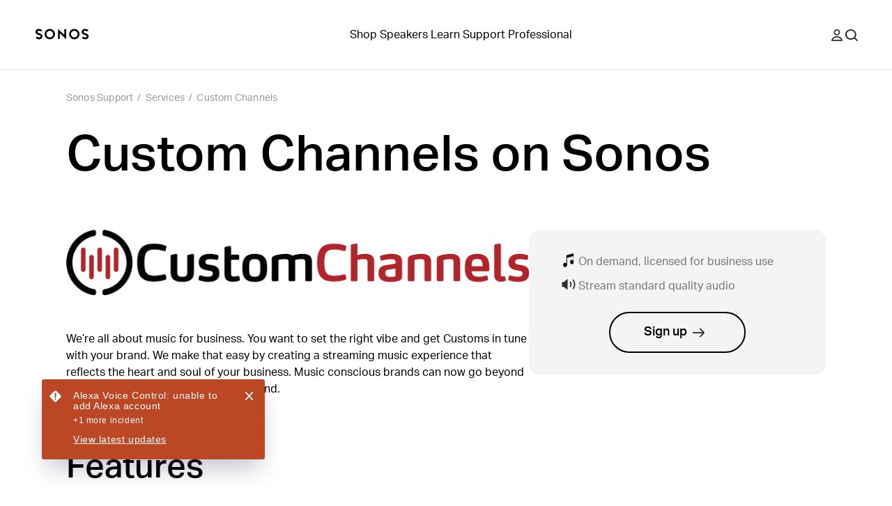

--- FILE ---
content_type: application/javascript; charset=utf-8
request_url: https://survey.survicate.com/workspaces/KgSRircSQAjBrRgJMiLMtDpnfRnSTBpA/web_surveys.js
body_size: 15657
content:
var _sTrackingAlreadyPresent=(typeof window._svd!=='undefined'&&typeof window._svc!=='undefined');var _svc=window._svc||{};var _svd=window._svd||{};_svc.workspaceKey=_svc.workspaceKey||'KgSRircSQAjBrRgJMiLMtDpnfRnSTBpA';_svc.surveysStaticUrl=_svc.surveysStaticUrl||'https://surveys-static-prd.survicate-cdn.com';_svc.respondentUrl=_svc.respondentUrl||'https://respondent.survicate.com';_svd.flags=_svd.flags||{"async_consumers":true,"disable_sensitive_data_persistence":false,"enforce_user_authentication":false};_svd.surveys=_svd.surveys||[{"id":"78af185bfcdf9d9f","activated":true,"name":"Helpfulness survey - PROD","type":"WidgetSurvey","points":[{"id":3168326,"type":"SurveyQuestion","answer_type":"single","content":"Why was the article not helpful? ","description":"","settings":{"randomize_answers":false,"randomize_except_last":false,"display_logic_operator":null,"display_logic":[],"logic":[],"mandatory":true,"mandatory_comment":true,"comment_label":"Please share your feedback","point_image":null,"disclaimer_settings":null},"max_path":0,"answers":[{"id":8162159,"type":null,"user_tag":"","next_survey_point_id":null,"possible_answer":"Instructions didn’t work","add_comment":true},{"id":8162160,"type":null,"user_tag":"","next_survey_point_id":null,"possible_answer":"Not relevant to my situation","add_comment":true},{"id":8162161,"type":null,"user_tag":"","next_survey_point_id":-1,"possible_answer":"Difficult to understand","add_comment":true},{"id":8162162,"type":null,"user_tag":"","next_survey_point_id":-1,"possible_answer":"There’s too much to read","add_comment":true},{"id":8162163,"type":null,"user_tag":"","next_survey_point_id":-1,"possible_answer":"Other","add_comment":true}]}],"project_id":8241,"show_subfooter":false,"links":[{"link":".com/en","visible":true,"link_type":"contains","regexp_text_pattern":"\\.com/en"}],"audiences_ids":[28975],"theme_id":800151,"global_tags":null,"global_close_tags":null,"integrations":[],"settings":{"has_responses":true,"format":"widget","is_platform_installed":false,"appear_method":"event","close_icon":"bottom","close_on_urlchange":true,"survey_language":"","display_all":false,"display_delay":0,"display_not_engaged":false,"display_per":null,"display_percentage":100,"display_scroll":0,"navigation_enabled":false,"launch":{"start_at":null,"end_at":null,"responses_limit":null,"responses_period_limit":null,"responses_period_time_frame":null},"messages":{"submit_text":"Submit","navigation_back_text":"Back","answer_required_text":"Answer required","text_placeholder":"Type your answer here…","dropdown_placeholder":"Type or select an option","tooltip":"Please answer our short survey","thankyou_text":"Thank you for your response!","screenshot_save_text":"Save","screenshot_take_tooltip_text":"Take a screenshot","screenshot_delete_tooltip_text":"Delete the screenshot","drag_and_draw_tooltip_text":"Click and drag to draw"},"overlay":"dark","place_to_show":"center","recurring":true,"recurring_period":-1,"recurring_max_views":null,"recurring_stop_after":null,"run_minimalized":false,"run_minimalized_mobile":false,"show_close":true,"show_minimize":false,"show_progress_bar":true,"events":[{"name":"helpfulnessSurveyLaunched","relation":"or","properties":[],"settings":{"delay":null,"occurrences":null,"first_occurrence":null,"last_occurrence":null}}],"survey_throttle":null,"followup_limit":10,"hide_footer":true,"languages":null}},{"id":"f9da6c33a3d1cfbc","activated":true,"name":"Exit Survey - PROD","type":"WidgetSurvey","points":[{"id":3168327,"type":"SurveyCta","answer_type":"button_next","content":"We'd love to hear from you. Your feedback will help us make your experience even better.","description":"","settings":{"display_logic_operator":null,"display_logic":[],"user_tag":"","text":"Provide feedback","next_survey_point_id":null,"disclaimer_settings":null,"point_image":null},"max_path":8},{"id":3168328,"type":"SurveyQuestion","answer_type":"rating","content":"How satisfied are you with your experience on our customer support site?","description":"","settings":{"shape":"stars","text_on_the_left":"Very unsatisfied","text_on_the_right":"Very satisfied","mandatory":true,"mandatory_comment":true,"comment_label":"","display_logic_operator":null,"display_logic":[],"logic":[{"go_to":3168329,"condition":"is_between","operator":null,"value":[8162164,8162165],"order_number":0,"uid":1288305941423}],"disclaimer_settings":null,"screenshot":{"button_enabled":false},"point_image":null},"max_path":7,"answers":[{"id":8162164,"type":null,"user_tag":"","next_survey_point_id":null,"possible_answer":"1","add_comment":false},{"id":8162165,"type":null,"user_tag":"","next_survey_point_id":null,"possible_answer":"2","add_comment":false},{"id":8162166,"type":null,"user_tag":"","next_survey_point_id":null,"possible_answer":"3","add_comment":false},{"id":8162167,"type":null,"user_tag":"","next_survey_point_id":null,"possible_answer":"4","add_comment":false},{"id":8162168,"type":null,"user_tag":"","next_survey_point_id":null,"possible_answer":"5","add_comment":false}]},{"id":3168329,"type":"SurveyQuestion","answer_type":"text","content":"We’d like to make your experience better. What could we improve?","description":"","settings":{"mandatory":false,"next_survey_point_id":null,"display_logic_operator":"or","display_logic":[{"point_id":3168328,"answer_type":"rating","group_operator":"and","groups":[{"condition":"is_between","value":[8162164,8162165],"value_operator":"or"}]}],"logic":[],"user_tag":"","disclaimer_settings":null,"screenshot":{"button_enabled":false},"point_image":null,"followup_questions":null},"max_path":6,"answers":[{"id":8162169,"type":null,"user_tag":null,"next_survey_point_id":null}]},{"id":3168330,"type":"SurveyQuestion","answer_type":"rating","content":"Support article(s) were clear and instructions were easy to follow","description":"","settings":{"shape":"stars","text_on_the_left":"Very unsatisfied","text_on_the_right":"Very satisfied","mandatory":true,"mandatory_comment":true,"comment_label":"","display_logic_operator":"or","display_logic":[],"logic":[{"go_to":3168331,"condition":"is_between","operator":null,"value":[8162170,8162171],"order_number":0,"uid":1445603977654}],"disclaimer_settings":null,"screenshot":{"button_enabled":false},"point_image":null},"max_path":5,"answers":[{"id":8162170,"type":null,"user_tag":"","next_survey_point_id":null,"possible_answer":"1","add_comment":false},{"id":8162171,"type":null,"user_tag":"","next_survey_point_id":null,"possible_answer":"2","add_comment":false},{"id":8162172,"type":null,"user_tag":"","next_survey_point_id":null,"possible_answer":"3","add_comment":false},{"id":8162173,"type":null,"user_tag":"","next_survey_point_id":null,"possible_answer":"4","add_comment":false},{"id":8162174,"type":null,"user_tag":"","next_survey_point_id":null,"possible_answer":"5","add_comment":false}]},{"id":3168331,"type":"SurveyQuestion","answer_type":"text","content":"We'd like to make your future visits better. What could we improve?","description":"","settings":{"mandatory":false,"next_survey_point_id":null,"display_logic_operator":"and","display_logic":[{"point_id":3168330,"answer_type":"rating","group_operator":"and","groups":[{"condition":"is_between","value":[8162170,8162171],"value_operator":"or"}]}],"logic":[],"user_tag":"","disclaimer_settings":null,"screenshot":{"button_enabled":false},"point_image":null,"followup_questions":null},"max_path":4,"answers":[{"id":8162175,"type":null,"user_tag":null,"next_survey_point_id":null}]},{"id":3168332,"type":"SurveyQuestion","answer_type":"rating","content":"How easy was it to find the information you needed?","description":"","settings":{"shape":"stars","text_on_the_left":"Very difficult","text_on_the_right":"Very easy","mandatory":true,"mandatory_comment":true,"comment_label":"","display_logic_operator":"or","display_logic":[],"logic":[{"go_to":3168333,"condition":"is_between","operator":null,"value":[8162176,8162177],"order_number":0,"uid":699888651155}],"disclaimer_settings":null,"screenshot":{"button_enabled":false},"point_image":null},"max_path":3,"answers":[{"id":8162176,"type":null,"user_tag":"","next_survey_point_id":null,"possible_answer":"1","add_comment":false},{"id":8162177,"type":null,"user_tag":"","next_survey_point_id":null,"possible_answer":"2","add_comment":false},{"id":8162178,"type":null,"user_tag":"","next_survey_point_id":null,"possible_answer":"3","add_comment":false},{"id":8162179,"type":null,"user_tag":"","next_survey_point_id":null,"possible_answer":"4","add_comment":false},{"id":8162180,"type":null,"user_tag":"","next_survey_point_id":null,"possible_answer":"5","add_comment":false}]},{"id":3168333,"type":"SurveyQuestion","answer_type":"text","content":"We’d like to make your experience better. What could we improve?","description":"","settings":{"mandatory":false,"next_survey_point_id":null,"display_logic_operator":"and","display_logic":[{"point_id":3168332,"answer_type":"rating","group_operator":"and","groups":[{"condition":"is_between","value":[8162176,8162177],"value_operator":"or"}]}],"logic":[],"user_tag":"","disclaimer_settings":null,"screenshot":{"button_enabled":false},"point_image":null,"followup_questions":null},"max_path":2,"answers":[{"id":8162181,"type":null,"user_tag":null,"next_survey_point_id":null}]},{"id":3168334,"type":"SurveyQuestion","answer_type":"single","content":"Were you able to complete your primary purpose today?","description":"","settings":{"randomize_answers":false,"randomize_except_last":false,"display_logic_operator":"or","display_logic":[],"logic":[],"mandatory":true,"mandatory_comment":false,"comment_label":"What got in the way?","point_image":null,"disclaimer_settings":null},"max_path":1,"answers":[{"id":8162182,"type":null,"user_tag":"","next_survey_point_id":null,"possible_answer":"Yes","add_comment":false},{"id":8162183,"type":null,"user_tag":"","next_survey_point_id":null,"possible_answer":"No","add_comment":true},{"id":8162184,"type":null,"user_tag":"","next_survey_point_id":-1,"possible_answer":"Not yet done","add_comment":false}]},{"id":3168335,"type":"SurveyQuestion","answer_type":"text","content":"Anything else you’d like to share?","description":"","settings":{"mandatory":false,"next_survey_point_id":null,"display_logic_operator":"or","display_logic":[{"point_id":3168334,"answer_type":"single","group_operator":"and","groups":[{"condition":"has_any_value","value":[],"value_operator":"or"}]}],"logic":[],"user_tag":"","disclaimer_settings":null,"screenshot":{"button_enabled":false},"point_image":null,"followup_questions":null},"max_path":0,"answers":[{"id":8162185,"type":null,"user_tag":null,"next_survey_point_id":null}]}],"project_id":8241,"show_subfooter":false,"links":[{"link":"/contact","visible":false,"link_type":"contains","regexp_text_pattern":"/contact"}],"audiences_ids":[28975],"theme_id":800151,"global_tags":null,"global_close_tags":null,"integrations":[],"settings":{"has_responses":true,"format":"widget","is_platform_installed":false,"appear_method":"delayed","close_icon":"bottom","close_on_urlchange":false,"survey_language":"en","display_all":false,"display_delay":120,"display_not_engaged":false,"display_per":null,"display_percentage":100,"display_scroll":0,"navigation_enabled":false,"launch":{"start_at":null,"end_at":null,"responses_limit":null,"responses_period_limit":null,"responses_period_time_frame":null},"messages":{"submit_text":"Submit","navigation_back_text":"Back","answer_required_text":"Answer required","text_placeholder":"Type your answer here…","dropdown_placeholder":"Type or select an option","tooltip":"Your feedback matters, tell us what you think.","thankyou_text":"Thank you for your response!","screenshot_save_text":"Save","screenshot_take_tooltip_text":"Take a screenshot","screenshot_delete_tooltip_text":"Delete the screenshot","drag_and_draw_tooltip_text":"Click and drag to draw"},"overlay":null,"place_to_show":"right","recurring":true,"recurring_period":2592000,"recurring_max_views":null,"recurring_stop_after":null,"run_minimalized":true,"run_minimalized_mobile":true,"show_close":true,"show_minimize":false,"show_progress_bar":true,"events":[],"survey_throttle":null,"followup_limit":10,"hide_footer":true,"languages":["da","de","es","fi","fr","it","ja","nl","no","pl","sv","zh"]}},{"id":"c14d38f3c5d03379","activated":true,"name":"Always on survey - PROD","type":"WidgetSurvey","points":[{"id":3168319,"type":"SurveyQuestion","answer_type":"dropdown_list","content":"What type of feedback are you leaving today?","description":"","settings":{"randomize_answers":false,"randomize_except_last":false,"display_logic_operator":null,"display_logic":[],"logic":[{"go_to":3168325,"condition":"is","operator":"or","value":[8162141],"order_number":0,"uid":1507963894875},{"go_to":-1,"condition":"is","operator":"or","value":[8162139,8162140],"order_number":1,"uid":144332885017},{"go_to":3168320,"condition":"is","operator":"or","value":[8162138],"order_number":2,"uid":179465624401}],"mandatory":false,"mandatory_comment":true,"comment_label":"","screenshot":{"button_enabled":false},"point_image":null,"disclaimer_settings":null},"max_path":5,"answers":[{"id":8162138,"type":null,"user_tag":"","next_survey_point_id":null,"possible_answer":"General site feedback","add_comment":false},{"id":8162139,"type":null,"user_tag":"","next_survey_point_id":-1,"possible_answer":"Sonos app feedback","add_comment":true},{"id":8162140,"type":null,"user_tag":"","next_survey_point_id":-1,"possible_answer":"Sonos reliability feedback","add_comment":true},{"id":8162141,"type":null,"user_tag":"","next_survey_point_id":-1,"possible_answer":"Need help with an order or return","add_comment":false}]},{"id":3168320,"type":"SurveyQuestion","answer_type":"rating","content":"Overall, how satisfied are you with support.sonos.com? ","description":"","settings":{"shape":"stars","text_on_the_left":"Very unsatisfied","text_on_the_right":"Very satisfied","mandatory":true,"mandatory_comment":true,"comment_label":"","display_logic_operator":"or","display_logic":[],"logic":[{"go_to":3168321,"condition":"is_between","operator":null,"value":[8162142,8162143],"order_number":0,"uid":332626611891},{"go_to":3168322,"condition":"is_between","operator":null,"value":[8162144,8162146],"order_number":1,"uid":312470911597}],"disclaimer_settings":null,"screenshot":{"button_enabled":false},"point_image":null},"max_path":4,"answers":[{"id":8162142,"type":null,"user_tag":"","next_survey_point_id":null,"possible_answer":"1","add_comment":false},{"id":8162143,"type":null,"user_tag":"","next_survey_point_id":null,"possible_answer":"2","add_comment":false},{"id":8162144,"type":null,"user_tag":"","next_survey_point_id":null,"possible_answer":"3","add_comment":false},{"id":8162145,"type":null,"user_tag":"","next_survey_point_id":null,"possible_answer":"4","add_comment":false},{"id":8162146,"type":null,"user_tag":"","next_survey_point_id":null,"possible_answer":"5","add_comment":false}]},{"id":3168321,"type":"SurveyQuestion","answer_type":"text","content":"We’d like to make your experience better. What could we improve?","description":"","settings":{"mandatory":false,"next_survey_point_id":null,"display_logic_operator":"or","display_logic":[],"logic":[],"user_tag":"","disclaimer_settings":null,"screenshot":{"button_enabled":false},"point_image":null,"followup_questions":null},"max_path":3,"answers":[{"id":8162147,"type":null,"user_tag":null,"next_survey_point_id":null}]},{"id":3168322,"type":"SurveyQuestion","answer_type":"dropdown_list","content":"What was the main purpose of your visit today?","description":"","settings":{"randomize_answers":false,"randomize_except_last":false,"display_logic_operator":"or","display_logic":[],"logic":[],"mandatory":false,"mandatory_comment":true,"comment_label":"Please specify","screenshot":{"button_enabled":false},"point_image":null,"disclaimer_settings":null},"max_path":2,"answers":[{"id":8162148,"type":null,"user_tag":"","next_survey_point_id":null,"possible_answer":"Set up a Sonos product","add_comment":false},{"id":8162149,"type":null,"user_tag":"","next_survey_point_id":null,"possible_answer":"Connect to a new router or WiFi","add_comment":false},{"id":8162150,"type":null,"user_tag":"","next_survey_point_id":-1,"possible_answer":"Find information about Sonos","add_comment":false},{"id":8162151,"type":null,"user_tag":"","next_survey_point_id":-1,"possible_answer":"Access Sonos product guides","add_comment":false},{"id":8162152,"type":null,"user_tag":"","next_survey_point_id":-1,"possible_answer":"I'm having a problem with my Sonos","add_comment":false},{"id":8162153,"type":null,"user_tag":"","next_survey_point_id":-1,"possible_answer":"Manage my account","add_comment":false},{"id":8162154,"type":null,"user_tag":"","next_survey_point_id":-1,"possible_answer":"Other","add_comment":true}]},{"id":3168323,"type":"SurveyQuestion","answer_type":"dropdown_list","content":"Were you able to complete your primary purpose today?","description":"","settings":{"randomize_answers":false,"randomize_except_last":false,"display_logic_operator":"or","display_logic":[],"logic":[],"mandatory":false,"mandatory_comment":true,"comment_label":"What got in the way?","screenshot":{"button_enabled":false},"point_image":null,"disclaimer_settings":null},"max_path":1,"answers":[{"id":8162155,"type":null,"user_tag":"","next_survey_point_id":null,"possible_answer":"Yes","add_comment":false},{"id":8162156,"type":null,"user_tag":"","next_survey_point_id":null,"possible_answer":"No","add_comment":true},{"id":8162157,"type":null,"user_tag":"","next_survey_point_id":-1,"possible_answer":"Not yet done","add_comment":false}]},{"id":3168324,"type":"SurveyQuestion","answer_type":"text","content":"Anything else you’d like to share?","description":"","settings":{"mandatory":false,"next_survey_point_id":null,"display_logic_operator":"or","display_logic":[],"logic":[{"go_to":-1,"condition":"has_any_value","operator":null,"value":[],"order_number":0,"uid":1110840913206}],"user_tag":"","disclaimer_settings":null,"screenshot":{"button_enabled":false},"point_image":null,"followup_questions":null},"max_path":0,"answers":[{"id":8162158,"type":null,"user_tag":null,"next_survey_point_id":null}]},{"id":3168325,"type":"SurveyCta","answer_type":"empty","content":"Need help with your order? Get in touch with Sonos <br /><a href=\"https://support.sonos.com/s/sales-help\" target=\"_blank\" rel=\"noreferrer noopener\">Visit our Sales Help page</a>","description":"","settings":{"link":"","text":"","next_survey_point_id":-1,"display_logic_operator":"or","display_logic":[{"point_id":3168319,"answer_type":"dropdown_list","group_operator":"and","groups":[{"condition":"is","value":[8162141],"value_operator":"or"}]}],"user_tag":"","facebook_link":"","linkedin_link":"","twitter_link":"","timeout_display_count":5,"open_new_card":true,"point_image":null,"disclaimer_settings":null},"max_path":0}],"project_id":8241,"show_subfooter":false,"links":[],"audiences_ids":[28975],"theme_id":800151,"global_tags":null,"global_close_tags":null,"integrations":[],"settings":{"has_responses":true,"format":"feedback","is_platform_installed":false,"appear_method":"immediately","close_icon":"bottom","close_on_urlchange":false,"survey_language":"en","display_all":true,"display_delay":0,"display_not_engaged":false,"display_per":null,"display_percentage":100,"display_scroll":80,"navigation_enabled":false,"launch":{"start_at":null,"end_at":null,"responses_limit":null,"responses_period_limit":null,"responses_period_time_frame":null},"messages":{"submit_text":"Submit","navigation_back_text":"Back","answer_required_text":"Answer required","text_placeholder":"Type your answer here…","dropdown_placeholder":"Type or select an option","tooltip":"Feedback","thankyou_text":"Thank you for your feedback!","screenshot_save_text":"Save","screenshot_take_tooltip_text":"Take a screenshot","screenshot_delete_tooltip_text":"Delete the screenshot","drag_and_draw_tooltip_text":"Click and drag to draw"},"overlay":null,"place_to_show":"right","recurring":true,"recurring_period":-1,"recurring_max_views":null,"recurring_stop_after":null,"run_minimalized":true,"run_minimalized_mobile":true,"show_close":true,"show_minimize":false,"show_progress_bar":true,"events":[],"survey_throttle":null,"followup_limit":10,"hide_footer":true,"languages":["da","de","es","fi","fr","it","ja","nl","no","pl","sv","zh"]}}];_svd.themes=_svd.themes||[{"id":800151,"custom_css":"#survicate-box * { \n  font-family: 'aktiv-grotesk',sans-serif; \n  hyphens: none;\n}\n\n#survicate-box.survicate-box-WidgetSurvey .sv__micro-theme.sv__survey {\n  border: 1px solid #e8e8e8;\n}\n\n.sv__submit-button {\n  border-radius: 9999px;\n}\n\n#survicate-box .sv__micro-theme .sv__point .sv__point-texts-wrapper .sv__point-text.sv__point-question, #sv-screenshot-controls .sv__micro-theme .sv__point .sv__point-texts-wrapper .sv__point-text.sv__point-question {\n  font-weight: 500;\n}\n\n.sv__feedback-survey__text {\n  font-weight: 400;\n}\n\n#survicate-box.survicate-box-FeedbackButton .sv--border-color-answer {\n  border: 0 !important;\n}\n\n#survicate-box .sv__comment-field {\n  padding: 0;\n}\n\n#survicate-box .sv__comment-field .sv__textarea {\n  margin-top: 0px;\n}","custom_css_enabled":true,"color_scheme":{"answer":"#000000","button":"#000000","question":"#000000","background":"#F5F5F5","progress_bar":"#424242"},"type":"MicroTheme","settings":{"avatar_image":"","company_logo":"","personalization":true,"short_text_message":""}}];_svd.permissions=_svd.permissions||{"targeting_javascript_api":true,"web_surveys_npm_package":true,"surveys_screenshots":true};_svd.audiences=_svd.audiences||[{"id":28975,"filters":[],"filters_relation":"and","visitor_type":"anonymous"}];_svd.integrations=_svd.integrations||[{"enabled":true,"provider":"optimizely"}];_svd.installing=_svd.installing||false;_svd.targeting_events=_svd.targeting_events||[{"name":"helpfulnessSurveyLaunched","type":"js_api"},{"name":"test","type":"js_api"}];_svd.targeting_events_enabled=_svd.targeting_events_enabled||true;_svd.translations=_svd.translations||{"f9da6c33a3d1cfbc":{"da":{"points":{"3168327":{"content":"Vi vil meget gerne høre fra dig. Din feedback vil hjælpe os med at gøre din oplevelse endnu bedre.","settings":{"text":"Giv feedback"}},"3168328":{"content":"Hvor tilfreds er du med din oplevelse på vores kundesupportside?","settings":{"comment_label":"","text_on_the_left":"Meget utilfreds","text_on_the_right":"Meget tilfreds"}},"3168329":{"content":"Vi vil gerne forbedre din oplevelse. Hvad kunne vi forbedre?"},"3168330":{"content":"Supportartiklerne var klare, og instruktionerne var lette at følge","settings":{"comment_label":"","text_on_the_left":"Meget utilfreds","text_on_the_right":"Meget tilfreds"}},"3168331":{"content":"Vi vil gerne forbedre dine fremtidige besøg. Hvad kunne vi forbedre?"},"3168332":{"content":"Hvor nemt var det at finde de oplysninger, du havde brug for?","settings":{"comment_label":"","text_on_the_left":"Meget vanskeligt","text_on_the_right":"Meget let"}},"3168333":{"content":"Vi vil gerne forbedre din oplevelse. Hvad kunne vi forbedre?"},"3168334":{"answers":{"8162182":"Ja","8162183":"Ingen","8162184":"Ikke færdig endnu"},"content":"Var du i stand til at fuldføre dit primære mål i dag?","settings":{"comment_label":"Hvad kom i vejen?"}},"3168335":{"content":"Noget andet du gerne vil dele?"}},"settings":{"messages":{"tooltip":"Din feedback er vigtig, fortæl os hvad du synes.","submit_text":"Indsend","thankyou_text":"Tak for dit svar!","text_placeholder":"Skriv dit svar her…","answer_required_text":"Svar kræves","dropdown_placeholder":"Skriv eller vælg en mulighed","navigation_back_text":"Tilbage","screenshot_save_text":"Spare","drag_and_draw_tooltip_text":"Klik og træk for at tegne","screenshot_take_tooltip_text":"Tag et skærmbillede","screenshot_delete_tooltip_text":"Slet skærmbilledet"}}},"de":{"points":{"3168327":{"content":"Wir freuen uns über Ihre Rückmeldung. Ihr Feedback hilft uns, Ihr Erlebnis noch weiter zu verbessern.","settings":{"text":"Geben Sie Feedback"}},"3168328":{"content":"Wie zufrieden sind Sie mit Ihren Erfahrungen auf unserer Kundenservice-Website?","settings":{"comment_label":"","text_on_the_left":"Sehr unzufrieden","text_on_the_right":"Sehr zufrieden"}},"3168329":{"content":"Wir möchten Ihr Erlebnis verbessern. Was könnten wir verbessern?"},"3168330":{"content":"Die Hilfeartikel waren klar und die Anweisungen leicht verständlich.","settings":{"comment_label":"","text_on_the_left":"Sehr unzufrieden","text_on_the_right":"Sehr zufrieden"}},"3168331":{"content":"Wir möchten Ihre zukünftigen Besuche angenehmer gestalten. Was könnten wir verbessern?"},"3168332":{"content":"Wie einfach war es, die benötigten Informationen zu finden?","settings":{"comment_label":"","text_on_the_left":"Sehr schwierig","text_on_the_right":"Sehr einfach"}},"3168333":{"content":"Wir möchten Ihr Erlebnis verbessern. Was könnten wir verbessern?"},"3168334":{"answers":{"8162182":"Ja","8162183":"NEIN","8162184":"Noch nicht fertig"},"content":"Konnten Sie Ihre Hauptaufgabe heute erfüllen?","settings":{"comment_label":"Was stand dem im Wege?"}},"3168335":{"content":"Gibt es sonst noch etwas, das Sie mitteilen möchten?"}},"settings":{"messages":{"tooltip":"Ihre Meinung ist uns wichtig, teilen Sie uns Ihre Meinung mit.","submit_text":"Einreichen","thankyou_text":"Vielen Dank für Ihre Antwort!","text_placeholder":"Geben Sie hier Ihre Antwort ein…","answer_required_text":"Antwort erforderlich","dropdown_placeholder":"Geben Sie eine Option ein oder wählen Sie eine Option aus.","navigation_back_text":"Zurück","screenshot_save_text":"Speichern","drag_and_draw_tooltip_text":"Klicken und ziehen zum Zeichnen","screenshot_take_tooltip_text":"Mach einen Screenshot","screenshot_delete_tooltip_text":"Löschen Sie den Screenshot."}}},"es":{"points":{"3168327":{"content":"Nos encantaría saber de ti. Tus comentarios nos ayudarán a mejorar tu experiencia.","settings":{"text":"Proporcionar retroalimentación"}},"3168328":{"content":"¿Qué tan satisfecho está con su experiencia en nuestro sitio de atención al cliente?","settings":{"comment_label":"","text_on_the_left":"Muy insatisfecho","text_on_the_right":"Muy satisfecho"}},"3168329":{"content":"Nos gustaría mejorar tu experiencia. ¿Qué podríamos mejorar?"},"3168330":{"content":"Los artículos de soporte fueron claros y las instrucciones fueron fáciles de seguir.","settings":{"comment_label":"","text_on_the_left":"Muy insatisfecho","text_on_the_right":"Muy satisfecho"}},"3168331":{"content":"Nos gustaría que sus futuras visitas fueran mejores. ¿Qué podríamos mejorar?"},"3168332":{"content":"¿Qué tan fácil fue encontrar la información que necesitabas?","settings":{"comment_label":"","text_on_the_left":"Muy difícil","text_on_the_right":"Muy fácil"}},"3168333":{"content":"Nos gustaría mejorar tu experiencia. ¿Qué podríamos mejorar?"},"3168334":{"answers":{"8162182":"Sí","8162183":"No","8162184":"Aún no está terminado"},"content":"¿Pudiste completar tu propósito principal hoy?","settings":{"comment_label":"¿Qué se interpuso en el camino?"}},"3168335":{"content":"¿Algo más que quieras compartir?"}},"settings":{"messages":{"tooltip":"Tu opinión es importante, dinos qué piensas.","submit_text":"Entregar","thankyou_text":"¡Gracias por tu respuesta!","text_placeholder":"Escribe tu respuesta aquí…","answer_required_text":"Respuesta requerida","dropdown_placeholder":"Escriba o seleccione una opción","navigation_back_text":"Atrás","screenshot_save_text":"Ahorrar","drag_and_draw_tooltip_text":"Haga clic y arrastre para dibujar","screenshot_take_tooltip_text":"Tomar una captura de pantalla","screenshot_delete_tooltip_text":"Eliminar la captura de pantalla"}}},"fi":{"points":{"3168327":{"content":"Haluaisimme kuulla sinusta. Palautteesi auttaa meitä parantamaan käyttökokemustasi entisestään.","settings":{"text":"Anna palautetta"}},"3168328":{"content":"Kuinka tyytyväinen olet kokemukseesi asiakastukisivustollamme?","settings":{"comment_label":"","text_on_the_left":"Erittäin tyytymätön","text_on_the_right":"Erittäin tyytyväinen"}},"3168329":{"content":"Haluamme parantaa käyttökokemustasi. Mitä voisimme parantaa?"},"3168330":{"content":"Tukiartikkelit olivat selkeitä ja ohjeita oli helppo seurata","settings":{"comment_label":"","text_on_the_left":"Erittäin tyytymätön","text_on_the_right":"Erittäin tyytyväinen"}},"3168331":{"content":"Haluaisimme tehdä tulevista vierailuistasi parempia. Mitä voisimme parantaa?"},"3168332":{"content":"Kuinka helppoa oli löytää tarvitsemasi tiedot?","settings":{"comment_label":"","text_on_the_left":"Hyvin vaikeaa","text_on_the_right":"Hyvin helppoa"}},"3168333":{"content":"Haluamme parantaa käyttökokemustasi. Mitä voisimme parantaa?"},"3168334":{"answers":{"8162182":"Kyllä","8162183":"Ei","8162184":"Ei vielä tehty"},"content":"Onnistuitko saavuttamaan päätavoitteesi tänään?","settings":{"comment_label":"Mikä tuli tielle?"}},"3168335":{"content":"Haluaisitko jakaa jotain muuta?"}},"settings":{"messages":{"tooltip":"Palautteesi on tärkeä, kerro meille, mitä mieltä olet.","submit_text":"Lähetä","thankyou_text":"Kiitos vastauksestasi!","text_placeholder":"Kirjoita vastauksesi tähän…","answer_required_text":"Vastaus vaaditaan","dropdown_placeholder":"Kirjoita tai valitse vaihtoehto","navigation_back_text":"Takaisin","screenshot_save_text":"Tallentaa","drag_and_draw_tooltip_text":"Napsauta ja vedä piirtääksesi","screenshot_take_tooltip_text":"Ota kuvakaappaus","screenshot_delete_tooltip_text":"Poista kuvakaappaus"}}},"fr":{"points":{"3168327":{"content":"Nous serions ravis d'avoir de vos nouvelles. Vos commentaires nous aideront à améliorer encore votre expérience.","settings":{"text":"Fournir des commentaires"}},"3168328":{"content":"Êtes-vous satisfait(e) de votre expérience sur notre site d'assistance client ?","settings":{"comment_label":"","text_on_the_left":"Très insatisfait","text_on_the_right":"Très satisfait"}},"3168329":{"content":"Nous souhaitons améliorer votre expérience. Que pourrions-nous améliorer ?"},"3168330":{"content":"Les articles d'aide étaient clairs et les instructions faciles à suivre.","settings":{"comment_label":"","text_on_the_left":"Très insatisfait","text_on_the_right":"Très satisfait"}},"3168331":{"content":"Nous souhaitons améliorer vos prochaines visites. Que pourrions-nous améliorer ?"},"3168332":{"content":"Avez-vous trouvé facilement les informations dont vous aviez besoin ?","settings":{"comment_label":"","text_on_the_left":"Très difficile","text_on_the_right":"Très facile"}},"3168333":{"content":"Nous souhaitons améliorer votre expérience. Que pourrions-nous améliorer ?"},"3168334":{"answers":{"8162182":"Oui","8162183":"Non","8162184":"Pas encore terminé"},"content":"Avez-vous pu atteindre votre objectif principal aujourd'hui ?","settings":{"comment_label":"Qu'est-ce qui a fait obstacle ?"}},"3168335":{"content":"Autre chose que vous aimeriez partager ?"}},"settings":{"messages":{"tooltip":"Vos commentaires sont importants, dites-nous ce que vous en pensez.","submit_text":"Soumettre","thankyou_text":"Merci pour votre réponse !","text_placeholder":"Saisissez votre réponse ici…","answer_required_text":"Réponse requise","dropdown_placeholder":"Saisissez ou sélectionnez une option","navigation_back_text":"Dos","screenshot_save_text":"Sauvegarder","drag_and_draw_tooltip_text":"Cliquez et faites glisser pour dessiner","screenshot_take_tooltip_text":"Prenez une capture d'écran","screenshot_delete_tooltip_text":"Supprimer la capture d'écran"}}},"it":{"points":{"3168327":{"content":"Ci piacerebbe sentire il tuo parere. Il tuo feedback ci aiuterà a migliorare ulteriormente la tua esperienza.","settings":{"text":"Fornire feedback"}},"3168328":{"content":"Quanto sei soddisfatto della tua esperienza sul nostro sito di assistenza clienti?","settings":{"comment_label":"","text_on_the_left":"Molto insoddisfatto","text_on_the_right":"Molto soddisfatto"}},"3168329":{"content":"Vorremmo migliorare la tua esperienza. Cosa potremmo migliorare?"},"3168330":{"content":"Gli articoli di supporto erano chiari e le istruzioni facili da seguire","settings":{"comment_label":"","text_on_the_left":"Molto insoddisfatto","text_on_the_right":"Molto soddisfatto"}},"3168331":{"content":"Vorremmo rendere le tue visite future ancora migliori. Cosa potremmo migliorare?"},"3168332":{"content":"Quanto è stato facile trovare le informazioni di cui avevi bisogno?","settings":{"comment_label":"","text_on_the_left":"Molto difficile","text_on_the_right":"Molto facile"}},"3168333":{"content":"Vorremmo migliorare la tua esperienza. Cosa potremmo migliorare?"},"3168334":{"answers":{"8162182":"SÌ","8162183":"NO","8162184":"Non ancora fatto"},"content":"Sei riuscito a portare a termine il tuo obiettivo principale oggi?","settings":{"comment_label":"Cosa si è messo di mezzo?"}},"3168335":{"content":"C'è qualcos'altro che vorresti condividere?"}},"settings":{"messages":{"tooltip":"Il tuo feedback è importante, dicci cosa ne pensi.","submit_text":"Invia","thankyou_text":"Grazie per la tua risposta!","text_placeholder":"Scrivi qui la tua risposta…","answer_required_text":"Risposta obbligatoria","dropdown_placeholder":"Digita o seleziona un'opzione","navigation_back_text":"Indietro","screenshot_save_text":"Salva","drag_and_draw_tooltip_text":"Fai clic e trascina per disegnare","screenshot_take_tooltip_text":"Fai uno screenshot","screenshot_delete_tooltip_text":"Elimina lo screenshot"}}},"ja":{"points":{"3168327":{"content":"皆様からのフィードバックをお待ちしております。皆様からのフィードバックは、より良いサービスの提供に役立てさせていただきます。","settings":{"text":"フィードバックを提供する"}},"3168328":{"content":"弊社のカスタマー サポート サイトでの体験にどの程度満足していますか?","settings":{"comment_label":"","text_on_the_left":"非常に不満","text_on_the_right":"非常に満足"}},"3168329":{"content":"お客様により良い体験を提供したいと考えています。改善できる点はありますか？"},"3168330":{"content":"サポート記事は明確で、手順もわかりやすかった","settings":{"comment_label":"","text_on_the_left":"非常に不満","text_on_the_right":"非常に満足"}},"3168331":{"content":"今後のご滞在をより快適にお過ごしいただけるよう努めてまいります。改善点などございましたらお聞かせください。"},"3168332":{"content":"必要な情報を見つけるのは簡単でしたか?","settings":{"comment_label":"","text_on_the_left":"非常に難しい","text_on_the_right":"とても簡単"}},"3168333":{"content":"お客様により良い体験を提供したいと考えています。改善できる点はありますか？"},"3168334":{"answers":{"8162182":"はい","8162183":"いいえ","8162184":"まだ終わっていない"},"content":"今日は主な目的を達成できましたか?","settings":{"comment_label":"何が邪魔になったのですか?"}},"3168335":{"content":"他に何か共有したいことはありますか?"}},"settings":{"messages":{"tooltip":"あなたのフィードバックは重要です。ご意見をお聞かせください。","submit_text":"提出する","thankyou_text":"ご返信ありがとうございます！","text_placeholder":"ここに回答を入力してください…","answer_required_text":"回答が必要です","dropdown_placeholder":"オプションを入力または選択してください","navigation_back_text":"戻る","screenshot_save_text":"保存","drag_and_draw_tooltip_text":"クリックしてドラッグして描画します","screenshot_take_tooltip_text":"スクリーンショットを撮る","screenshot_delete_tooltip_text":"スクリーンショットを削除する"}}},"nl":{"points":{"3168327":{"content":"We horen graag van u. Uw feedback helpt ons uw ervaring nog beter te maken.","settings":{"text":"Geef feedback"}},"3168328":{"content":"Hoe tevreden bent u met uw ervaring op onze klantenservicesite?","settings":{"comment_label":"","text_on_the_left":"Zeer ontevreden","text_on_the_right":"Zeer tevreden"}},"3168329":{"content":"We willen uw ervaring graag verbeteren. Wat kunnen we verbeteren?"},"3168330":{"content":"Ondersteuningsartikelen waren duidelijk en de instructies waren gemakkelijk te volgen","settings":{"comment_label":"","text_on_the_left":"Zeer ontevreden","text_on_the_right":"Zeer tevreden"}},"3168331":{"content":"We willen uw toekomstige bezoeken graag verbeteren. Wat kunnen we verbeteren?"},"3168332":{"content":"Hoe gemakkelijk was het om de informatie te vinden die u nodig had?","settings":{"comment_label":"","text_on_the_left":"Zeer moeilijk","text_on_the_right":"Heel gemakkelijk"}},"3168333":{"content":"We willen uw ervaring graag verbeteren. Wat kunnen we verbeteren?"},"3168334":{"answers":{"8162182":"Ja","8162183":"Nee","8162184":"Nog niet gedaan"},"content":"Heb je vandaag je hoofddoel kunnen voltooien?","settings":{"comment_label":"Wat zat er tussen?"}},"3168335":{"content":"Is er nog iets anders dat je wilt delen?"}},"settings":{"messages":{"tooltip":"Uw feedback is belangrijk. Laat ons weten wat u ervan vindt.","submit_text":"Indienen","thankyou_text":"Bedankt voor uw reactie!","text_placeholder":"Typ hier uw antwoord…","answer_required_text":"Antwoord vereist","dropdown_placeholder":"Typ of selecteer een optie","navigation_back_text":"Rug","screenshot_save_text":"Redden","drag_and_draw_tooltip_text":"Klik en sleep om te tekenen","screenshot_take_tooltip_text":"Maak een screenshot","screenshot_delete_tooltip_text":"Verwijder de schermafbeelding"}}},"no":{"points":{"3168327":{"content":"Vi vil gjerne høre fra deg. Tilbakemeldingen din vil hjelpe oss med å gjøre opplevelsen din enda bedre.","settings":{"text":"Gi tilbakemelding"}},"3168328":{"content":"Hvor fornøyd er du med opplevelsen din på kundesupportsiden vår?","settings":{"comment_label":"","text_on_the_left":"Svært misfornøyd","text_on_the_right":"Veldig fornøyd"}},"3168329":{"content":"Vi ønsker å gjøre opplevelsen din bedre. Hva kan vi forbedre?"},"3168330":{"content":"Støtteartikkelen(e) var tydelig, og instruksjonene var enkle å følge","settings":{"comment_label":"","text_on_the_left":"Svært misfornøyd","text_on_the_right":"Veldig fornøyd"}},"3168331":{"content":"Vi ønsker å gjøre dine fremtidige besøk bedre. Hva kan vi forbedre?"},"3168332":{"content":"Hvor lett var det å finne informasjonen du trengte?","settings":{"comment_label":"","text_on_the_left":"Veldig vanskelig","text_on_the_right":"Veldig enkelt"}},"3168333":{"content":"Vi ønsker å gjøre opplevelsen din bedre. Hva kan vi forbedre?"},"3168334":{"answers":{"8162182":"Ja","8162183":"Ingen","8162184":"Ikke ferdig ennå"},"content":"Klarte du å fullføre hovedformålet ditt i dag?","settings":{"comment_label":"Hva kom i veien?"}},"3168335":{"content":"Noe annet du vil dele?"}},"settings":{"messages":{"tooltip":"Din tilbakemelding er viktig, fortell oss hva du synes.","submit_text":"Send inn","thankyou_text":"Takk for svaret ditt!","text_placeholder":"Skriv svaret ditt her…","answer_required_text":"Svar kreves","dropdown_placeholder":"Skriv inn eller velg et alternativ","navigation_back_text":"Tilbake","screenshot_save_text":"Spare","drag_and_draw_tooltip_text":"Klikk og dra for å tegne","screenshot_take_tooltip_text":"Ta et skjermbilde","screenshot_delete_tooltip_text":"Slett skjermbildet"}}},"pl":{"points":{"3168327":{"content":"Chętnie Cię wysłuchamy. Twoja opinia pomoże nam ulepszyć Twoje doświadczenia.","settings":{"text":"Przekaż opinię"}},"3168328":{"content":"Jak bardzo jesteś zadowolony ze swoich doświadczeń na naszej stronie obsługi klienta?","settings":{"comment_label":"","text_on_the_left":"Bardzo niezadowolony","text_on_the_right":"Bardzo zadowolony"}},"3168329":{"content":"Chcielibyśmy ulepszyć Twoje doświadczenia. Co moglibyśmy poprawić?"},"3168330":{"content":"Artykuły pomocy technicznej były przejrzyste, a instrukcje łatwe do naśladowania","settings":{"comment_label":"","text_on_the_left":"Bardzo niezadowolony","text_on_the_right":"Bardzo zadowolony"}},"3168331":{"content":"Chcielibyśmy, aby Twoje przyszłe wizyty były jeszcze lepsze. Co moglibyśmy poprawić?"},"3168332":{"content":"Jak łatwo było znaleźć potrzebne informacje?","settings":{"comment_label":"","text_on_the_left":"Bardzo trudne","text_on_the_right":"Bardzo łatwe"}},"3168333":{"content":"Chcielibyśmy ulepszyć Twoje doświadczenia. Co moglibyśmy poprawić?"},"3168334":{"answers":{"8162182":"Tak","8162183":"NIE","8162184":"Jeszcze nie zrobione"},"content":"Czy udało Ci się dziś zrealizować swój główny cel?","settings":{"comment_label":"Co stanęło na przeszkodzie?"}},"3168335":{"content":"Czy chciałbyś się czymś jeszcze podzielić?"}},"settings":{"messages":{"tooltip":"Twoja opinia jest dla nas ważna. Powiedz nam, co o niej myślisz.","submit_text":"Składać","thankyou_text":"Dziękuję za odpowiedź!","text_placeholder":"Wpisz tutaj swoją odpowiedź…","answer_required_text":"Odpowiedź wymagana","dropdown_placeholder":"Wpisz lub wybierz opcję","navigation_back_text":"Z powrotem","screenshot_save_text":"Ratować","drag_and_draw_tooltip_text":"Kliknij i przeciągnij, aby rysować","screenshot_take_tooltip_text":"Zrób zrzut ekranu","screenshot_delete_tooltip_text":"Usuń zrzut ekranu"}}},"sv":{"points":{"3168327":{"content":"Vi vill gärna höra från dig. Din feedback hjälper oss att göra din upplevelse ännu bättre.","settings":{"text":"Ge feedback"}},"3168328":{"content":"Hur nöjd är du med din upplevelse på vår kundsupportsida?","settings":{"comment_label":"","text_on_the_left":"Mycket missnöjd","text_on_the_right":"Mycket nöjd"}},"3168329":{"content":"Vi vill göra din upplevelse bättre. Vad skulle vi kunna förbättra?"},"3168330":{"content":"Supportartiklarna var tydliga och instruktionerna var lätta att följa","settings":{"comment_label":"","text_on_the_left":"Mycket missnöjd","text_on_the_right":"Mycket nöjd"}},"3168331":{"content":"Vi vill göra dina framtida besök bättre. Vad skulle vi kunna förbättra?"},"3168332":{"content":"Hur lätt var det att hitta den information du behövde?","settings":{"comment_label":"","text_on_the_left":"Mycket svårt","text_on_the_right":"Mycket enkelt"}},"3168333":{"content":"Vi vill göra din upplevelse bättre. Vad skulle vi kunna förbättra?"},"3168334":{"answers":{"8162182":"Ja","8162183":"Inga","8162184":"Inte gjort än"},"content":"Lyckades du slutföra ditt huvudmål idag?","settings":{"comment_label":"Vad kom i vägen?"}},"3168335":{"content":"Något annat du vill dela med dig av?"}},"settings":{"messages":{"tooltip":"Din feedback är viktig, berätta vad du tycker.","submit_text":"Överlämna","thankyou_text":"Tack för ditt svar!","text_placeholder":"Skriv ditt svar här…","answer_required_text":"Svar krävs","dropdown_placeholder":"Skriv eller välj ett alternativ","navigation_back_text":"Tillbaka","screenshot_save_text":"Spara","drag_and_draw_tooltip_text":"Klicka och dra för att rita","screenshot_take_tooltip_text":"Ta en skärmdump","screenshot_delete_tooltip_text":"Ta bort skärmdumpen"}}},"zh":{"points":{"3168327":{"content":"我们非常希望听到您的反馈。您的意见将帮助我们不断改进，为您带来更好的体验。","settings":{"text":"提供反馈"}},"3168328":{"content":"您对我们客户支持网站的体验满意吗？","settings":{"comment_label":"","text_on_the_left":"非常不满意","text_on_the_right":"非常满意"}},"3168329":{"content":"我们希望提升您的体验。有哪些方面可以改进？"},"3168330":{"content":"支持文章清晰明了，说明也易于理解。","settings":{"comment_label":"","text_on_the_left":"非常不满意","text_on_the_right":"非常满意"}},"3168331":{"content":"我们希望改善您未来的就诊体验。我们有哪些方面可以改进？"},"3168332":{"content":"找到所需信息有多容易？","settings":{"comment_label":"","text_on_the_left":"非常困难","text_on_the_right":"非常简单"}},"3168333":{"content":"我们希望提升您的体验。有哪些方面可以改进？"},"3168334":{"answers":{"8162182":"是的","8162183":"不","8162184":"尚未完成"},"content":"你今天完成主要目标了吗？","settings":{"comment_label":"是什么阻碍了我们？"}},"3168335":{"content":"还有什么想分享的吗？"}},"settings":{"messages":{"tooltip":"您的反馈很重要，请告诉我们您的想法。","submit_text":"提交","thankyou_text":"谢谢你的回复！","text_placeholder":"请在此处输入您的答案……","answer_required_text":"需要回答","dropdown_placeholder":"输入或选择一个选项","navigation_back_text":"后退","screenshot_save_text":"节省","drag_and_draw_tooltip_text":"点击并拖动即可绘制","screenshot_take_tooltip_text":"截屏","screenshot_delete_tooltip_text":"删除截图"}}}},"c14d38f3c5d03379":{"da":{"points":{"3168319":{"answers":{"8162138":"Generel feedback på webstedet","8162139":"Feedback om Sonos-appen","8162140":"Sonos pålidelighedsfeedback","8162141":"Brug for hjælp med en ordre eller returnering"},"content":"Hvilken type feedback giver du i dag?","settings":{"comment_label":""}},"3168320":{"content":"Hvor tilfreds er du samlet set med support.sonos.com?","settings":{"comment_label":"","text_on_the_left":"Meget utilfreds","text_on_the_right":"Meget tilfreds"}},"3168321":{"content":"Vi vil gerne forbedre din oplevelse. Hvad kunne vi forbedre?"},"3168322":{"answers":{"8162148":"Opsæt et Sonos-produkt","8162149":"Opret forbindelse til en ny router eller Wi-Fi","8162150":"Find information om Sonos","8162151":"Få adgang til Sonos produktvejledninger","8162152":"Jeg har et problem med min Sonos","8162153":"Administrer min konto","8162154":"Andre"},"content":"Hvad var hovedformålet med dit besøg i dag?","settings":{"comment_label":"Angiv venligst"}},"3168323":{"answers":{"8162155":"Ja","8162156":"Ingen","8162157":"Ikke færdig endnu"},"content":"Var du i stand til at fuldføre dit primære mål i dag?","settings":{"comment_label":"Hvad kom i vejen?"}},"3168324":{"content":"Noget andet du gerne vil dele?"},"3168325":{"content":"Har du brug for hjælp med din ordre? Kontakt Sonos <br /><a href=\"https://support.sonos.com/s/sales-help\" target=\"_blank\" rel=\"noreferrer noopener\">Besøg vores side om salgshjælp</a>","settings":{"text":""}}},"settings":{"messages":{"tooltip":"Feedback","submit_text":"Indsend","thankyou_text":"Tak for din feedback!","text_placeholder":"Skriv dit svar her…","answer_required_text":"Svar kræves","dropdown_placeholder":"Skriv eller vælg en mulighed","navigation_back_text":"Tilbage","screenshot_save_text":"Spare","drag_and_draw_tooltip_text":"Klik og træk for at tegne","screenshot_take_tooltip_text":"Tag et skærmbillede","screenshot_delete_tooltip_text":"Slet skærmbilledet"}}},"de":{"points":{"3168319":{"answers":{"8162138":"Allgemeines Website-Feedback","8162139":"Feedback zur Sonos-App","8162140":"Sonos-Zuverlässigkeitsfeedback","8162141":"Benötigen Sie Hilfe bei einer Bestellung oder Rücksendung?"},"content":"Welche Art von Feedback geben Sie heute ab?","settings":{"comment_label":""}},"3168320":{"content":"Wie zufrieden sind Sie insgesamt mit support.sonos.com?","settings":{"comment_label":"","text_on_the_left":"Sehr unzufrieden","text_on_the_right":"Sehr zufrieden"}},"3168321":{"content":"Wir möchten Ihr Erlebnis verbessern. Was könnten wir verbessern?"},"3168322":{"answers":{"8162148":"Ein Sonos-Produkt einrichten","8162149":"Verbinden Sie sich mit einem neuen Router oder WLAN.","8162150":"Hier finden Sie Informationen zu Sonos.","8162151":"Sonos-Produkthandbücher aufrufen","8162152":"Ich habe ein Problem mit meinem Sonos-System.","8162153":"Mein Konto verwalten","8162154":"Andere"},"content":"Was war der Hauptzweck Ihres heutigen Besuchs?","settings":{"comment_label":"Bitte geben Sie an"}},"3168323":{"answers":{"8162155":"Ja","8162156":"NEIN","8162157":"Noch nicht fertig"},"content":"Konnten Sie Ihre Hauptaufgabe heute erfüllen?","settings":{"comment_label":"Was stand dem im Wege?"}},"3168324":{"content":"Gibt es sonst noch etwas, das Sie mitteilen möchten?"},"3168325":{"content":"Benötigen Sie Hilfe bei Ihrer Bestellung? Kontaktieren Sie Sonos <br /><a href=\"https://support.sonos.com/s/sales-help\" target=\"_blank\" rel=\"noreferrer noopener\">Besuchen Sie unsere Vertriebshilfeseite</a>","settings":{"text":""}}},"settings":{"messages":{"tooltip":"Rückmeldung","submit_text":"Einreichen","thankyou_text":"Vielen Dank für Ihr Feedback!","text_placeholder":"Geben Sie hier Ihre Antwort ein…","answer_required_text":"Antwort erforderlich","dropdown_placeholder":"Geben Sie eine Option ein oder wählen Sie eine Option aus.","navigation_back_text":"Zurück","screenshot_save_text":"Speichern","drag_and_draw_tooltip_text":"Klicken und ziehen zum Zeichnen","screenshot_take_tooltip_text":"Mach einen Screenshot","screenshot_delete_tooltip_text":"Löschen Sie den Screenshot."}}},"es":{"points":{"3168319":{"answers":{"8162138":"Comentarios generales del sitio","8162139":"Comentarios sobre la aplicación Sonos","8162140":"Comentarios sobre la fiabilidad de Sonos","8162141":"¿Necesita ayuda con un pedido o devolución?"},"content":"¿Qué tipo de comentarios estás dejando hoy?","settings":{"comment_label":""}},"3168320":{"content":"En general, ¿qué tan satisfecho está con support.sonos.com?","settings":{"comment_label":"","text_on_the_left":"Muy insatisfecho","text_on_the_right":"Muy satisfecho"}},"3168321":{"content":"Nos gustaría mejorar tu experiencia. ¿Qué podríamos mejorar?"},"3168322":{"answers":{"8162148":"Configurar un producto Sonos","8162149":"Conéctese a un nuevo enrutador o WiFi","8162150":"Encuentre información sobre Sonos","8162151":"Acceda a las guías de productos de Sonos","8162152":"Tengo un problema con mi Sonos","8162153":"Administrar mi cuenta","8162154":"Otro"},"content":"¿Cuál fue el objetivo principal de su visita hoy?","settings":{"comment_label":"Por favor especifica"}},"3168323":{"answers":{"8162155":"Sí","8162156":"No","8162157":"Aún no está terminado"},"content":"¿Pudiste completar tu propósito principal hoy?","settings":{"comment_label":"¿Qué se interpuso en el camino?"}},"3168324":{"content":"¿Algo más que quieras compartir?"},"3168325":{"content":"¿Necesitas ayuda con tu pedido? Contacta con Sonos. <br /><a href=\"https://support.sonos.com/s/sales-help\" target=\"_blank\" rel=\"noreferrer noopener\">Visita nuestra página de ayuda de ventas</a>","settings":{"text":""}}},"settings":{"messages":{"tooltip":"Comentario","submit_text":"Entregar","thankyou_text":"¡Gracias por tus comentarios!","text_placeholder":"Escribe tu respuesta aquí…","answer_required_text":"Respuesta requerida","dropdown_placeholder":"Escriba o seleccione una opción","navigation_back_text":"Atrás","screenshot_save_text":"Ahorrar","drag_and_draw_tooltip_text":"Haga clic y arrastre para dibujar","screenshot_take_tooltip_text":"Tomar una captura de pantalla","screenshot_delete_tooltip_text":"Eliminar la captura de pantalla"}}},"fi":{"points":{"3168319":{"answers":{"8162138":"Yleinen sivuston palaute","8162139":"Sonos-sovelluksen palaute","8162140":"Sonosin luotettavuuspalaute","8162141":"Tarvitsen apua tilauksen tai palautuksen kanssa"},"content":"Millaista palautetta jätät tänään?","settings":{"comment_label":""}},"3168320":{"content":"Kuinka tyytyväinen olet kaiken kaikkiaan support.sonos.com-sivustoon?","settings":{"comment_label":"","text_on_the_left":"Erittäin tyytymätön","text_on_the_right":"Erittäin tyytyväinen"}},"3168321":{"content":"Haluamme parantaa käyttökokemustasi. Mitä voisimme parantaa?"},"3168322":{"answers":{"8162148":"Sonos-tuotteen asentaminen","8162149":"Yhdistä uuteen reitittimeen tai Wi-Fi-verkkoon","8162150":"Etsi tietoa Sonosista","8162151":"Käytä Sonosin tuoteoppaita","8162152":"Minulla on ongelma Sonosin kanssa","8162153":"Hallinnoi tiliäni","8162154":"Muut"},"content":"Mikä oli vierailusi päätarkoitus tänään?","settings":{"comment_label":"Tarkenna"}},"3168323":{"answers":{"8162155":"Kyllä","8162156":"Ei","8162157":"Ei vielä tehty"},"content":"Onnistuitko saavuttamaan päätavoitteesi tänään?","settings":{"comment_label":"Mikä tuli tielle?"}},"3168324":{"content":"Haluaisitko jakaa jotain muuta?"},"3168325":{"content":"Tarvitsetko apua tilauksesi kanssa? Ota yhteyttä Sonosiin <br /><a href=\"https://support.sonos.com/s/sales-help\" target=\"_blank\" rel=\"noreferrer noopener\">Käy myyntiapusivullamme</a>","settings":{"text":""}}},"settings":{"messages":{"tooltip":"Palaute","submit_text":"Lähetä","thankyou_text":"Kiitos palautteestasi!","text_placeholder":"Kirjoita vastauksesi tähän…","answer_required_text":"Vastaus vaaditaan","dropdown_placeholder":"Kirjoita tai valitse vaihtoehto","navigation_back_text":"Takaisin","screenshot_save_text":"Tallentaa","drag_and_draw_tooltip_text":"Napsauta ja vedä piirtääksesi","screenshot_take_tooltip_text":"Ota kuvakaappaus","screenshot_delete_tooltip_text":"Poista kuvakaappaus"}}},"fr":{"points":{"3168319":{"answers":{"8162138":"Commentaires généraux sur le site","8162139":"Commentaires sur l'application Sonos","8162140":"Commentaires sur la fiabilité de Sonos","8162141":"Besoin d'aide pour une commande ou un retour ?"},"content":"Quel type de commentaires laissez-vous aujourd'hui ?","settings":{"comment_label":""}},"3168320":{"content":"Globalement, quel est votre niveau de satisfaction concernant support.sonos.com ?","settings":{"comment_label":"","text_on_the_left":"Très insatisfait","text_on_the_right":"Très satisfait"}},"3168321":{"content":"Nous souhaitons améliorer votre expérience. Que pourrions-nous améliorer ?"},"3168322":{"answers":{"8162148":"Configurer un produit Sonos","8162149":"Connectez-vous à un nouveau routeur ou réseau Wi-Fi.","8162150":"Trouvez des informations sur Sonos","8162151":"Accédez aux guides produits Sonos","8162152":"J'ai un problème avec mon Sonos","8162153":"Gérer mon compte","8162154":"Autre"},"content":"Quel était l'objectif principal de votre visite aujourd'hui ?","settings":{"comment_label":"Veuillez préciser"}},"3168323":{"answers":{"8162155":"Oui","8162156":"Non","8162157":"Pas encore terminé"},"content":"Avez-vous pu atteindre votre objectif principal aujourd'hui ?","settings":{"comment_label":"Qu'est-ce qui a fait obstacle ?"}},"3168324":{"content":"Autre chose que vous aimeriez partager ?"},"3168325":{"content":"Besoin d'aide avec votre commande ? Contactez Sonos <br /><a href=\"https://support.sonos.com/s/sales-help\" target=\"_blank\" rel=\"noreferrer noopener\">Consultez notre page d'aide aux ventes</a>","settings":{"text":""}}},"settings":{"messages":{"tooltip":"Retour","submit_text":"Soumettre","thankyou_text":"Merci pour vos commentaires !","text_placeholder":"Saisissez votre réponse ici…","answer_required_text":"Réponse requise","dropdown_placeholder":"Saisissez ou sélectionnez une option","navigation_back_text":"Dos","screenshot_save_text":"Sauvegarder","drag_and_draw_tooltip_text":"Cliquez et faites glisser pour dessiner","screenshot_take_tooltip_text":"Prenez une capture d'écran","screenshot_delete_tooltip_text":"Supprimer la capture d'écran"}}},"it":{"points":{"3168319":{"answers":{"8162138":"Feedback generale sul sito","8162139":"Feedback sull'app Sonos","8162140":"Feedback sull'affidabilità di Sonos","8162141":"Hai bisogno di aiuto con un ordine o un reso?"},"content":"Che tipo di feedback vuoi lasciare oggi?","settings":{"comment_label":""}},"3168320":{"content":"Nel complesso, quanto sei soddisfatto di support.sonos.com?","settings":{"comment_label":"","text_on_the_left":"Molto insoddisfatto","text_on_the_right":"Molto soddisfatto"}},"3168321":{"content":"Vorremmo migliorare la tua esperienza. Cosa potremmo migliorare?"},"3168322":{"answers":{"8162148":"Configurare un prodotto Sonos","8162149":"Connettiti a un nuovo router o WiFi","8162150":"Trova informazioni su Sonos","8162151":"Accedi alle guide dei prodotti Sonos","8162152":"Ho un problema con il mio Sonos","8162153":"Gestisci il mio account","8162154":"Altro"},"content":"Qual era lo scopo principale della tua visita oggi?","settings":{"comment_label":"Si prega di specificare"}},"3168323":{"answers":{"8162155":"SÌ","8162156":"NO","8162157":"Non ancora fatto"},"content":"Sei riuscito a portare a termine il tuo obiettivo principale oggi?","settings":{"comment_label":"Cosa si è messo di mezzo?"}},"3168324":{"content":"C'è qualcos'altro che vorresti condividere?"},"3168325":{"content":"Hai bisogno di aiuto con il tuo ordine? Contatta Sonos <br /><a href=\"https://support.sonos.com/s/sales-help\" target=\"_blank\" rel=\"noreferrer noopener\">Visita la nostra pagina di assistenza alle vendite</a>","settings":{"text":""}}},"settings":{"messages":{"tooltip":"Feedback","submit_text":"Invia","thankyou_text":"Grazie per il tuo feedback!","text_placeholder":"Scrivi qui la tua risposta…","answer_required_text":"Risposta obbligatoria","dropdown_placeholder":"Digita o seleziona un'opzione","navigation_back_text":"Indietro","screenshot_save_text":"Salva","drag_and_draw_tooltip_text":"Fai clic e trascina per disegnare","screenshot_take_tooltip_text":"Fai uno screenshot","screenshot_delete_tooltip_text":"Elimina lo screenshot"}}},"ja":{"points":{"3168319":{"answers":{"8162138":"一般的なサイトフィードバック","8162139":"Sonosアプリのフィードバック","8162140":"Sonosの信頼性に関するフィードバック","8162141":"注文や返品に関してサポートが必要な場合"},"content":"今日はどのような種類のフィードバックを残しますか?","settings":{"comment_label":""}},"3168320":{"content":"全体的に、support.sonos.com にどの程度満足していますか?","settings":{"comment_label":"","text_on_the_left":"非常に不満","text_on_the_right":"非常に満足"}},"3168321":{"content":"お客様により良い体験を提供したいと考えています。改善できる点はありますか？"},"3168322":{"answers":{"8162148":"Sonos製品のセットアップ","8162149":"新しいルーターまたはWiFiに接続する","8162150":"Sonosに関する情報を探す","8162151":"Sonos製品ガイドにアクセスする","8162152":"Sonosに問題があります","8162153":"アカウントを管理する","8162154":"他の"},"content":"本日の訪問の主な目的は何でしたか?","settings":{"comment_label":"指定してください"}},"3168323":{"answers":{"8162155":"はい","8162156":"いいえ","8162157":"まだ終わっていない"},"content":"今日は主な目的を達成できましたか?","settings":{"comment_label":"何が邪魔になったのですか?"}},"3168324":{"content":"他に何か共有したいことはありますか?"},"3168325":{"content":"ご注文に関してご不明な点がございましたら、Sonos までお問い合わせください。<br /><a href=\"https://support.sonos.com/s/sales-help\" target=\"_blank\" rel=\"noreferrer noopener\">セールスヘルプページをご覧ください</a>","settings":{"text":""}}},"settings":{"messages":{"tooltip":"フィードバック","submit_text":"提出する","thankyou_text":"フィードバックありがとうございます！","text_placeholder":"ここに回答を入力してください…","answer_required_text":"回答が必要です","dropdown_placeholder":"オプションを入力または選択してください","navigation_back_text":"戻る","screenshot_save_text":"保存","drag_and_draw_tooltip_text":"クリックしてドラッグして描画します","screenshot_take_tooltip_text":"スクリーンショットを撮る","screenshot_delete_tooltip_text":"スクリーンショットを削除する"}}},"nl":{"points":{"3168319":{"answers":{"8162138":"Algemene sitefeedback","8162139":"Feedback over de Sonos-app","8162140":"Sonos betrouwbaarheidsfeedback","8162141":"Hulp nodig met een bestelling of retourzending?"},"content":"Welk type feedback geeft u vandaag?","settings":{"comment_label":""}},"3168320":{"content":"Hoe tevreden bent u over het algemeen met support.sonos.com?","settings":{"comment_label":"","text_on_the_left":"Zeer ontevreden","text_on_the_right":"Zeer tevreden"}},"3168321":{"content":"We willen uw ervaring graag verbeteren. Wat kunnen we verbeteren?"},"3168322":{"answers":{"8162148":"Een Sonos-product instellen","8162149":"Maak verbinding met een nieuwe router of wifi","8162150":"Vind informatie over Sonos","8162151":"Toegang tot Sonos-producthandleidingen","8162152":"Ik heb een probleem met mijn Sonos","8162153":"Mijn account beheren","8162154":"Ander"},"content":"Wat was het hoofddoel van uw bezoek vandaag?","settings":{"comment_label":"Graag specificeren"}},"3168323":{"answers":{"8162155":"Ja","8162156":"Nee","8162157":"Nog niet gedaan"},"content":"Heb je vandaag je hoofddoel kunnen voltooien?","settings":{"comment_label":"Wat zat er tussen?"}},"3168324":{"content":"Is er nog iets anders dat je wilt delen?"},"3168325":{"content":"Hulp nodig met je bestelling? Neem contact op met Sonos <br /><a href=\"https://support.sonos.com/s/sales-help\" target=\"_blank\" rel=\"noreferrer noopener\">Bezoek onze verkoophulppagina</a>","settings":{"text":""}}},"settings":{"messages":{"tooltip":"Feedback","submit_text":"Indienen","thankyou_text":"Bedankt voor uw feedback!","text_placeholder":"Typ hier uw antwoord…","answer_required_text":"Antwoord vereist","dropdown_placeholder":"Typ of selecteer een optie","navigation_back_text":"Rug","screenshot_save_text":"Redden","drag_and_draw_tooltip_text":"Klik en sleep om te tekenen","screenshot_take_tooltip_text":"Maak een screenshot","screenshot_delete_tooltip_text":"Verwijder de schermafbeelding"}}},"no":{"points":{"3168319":{"answers":{"8162138":"Generell tilbakemelding på nettstedet","8162139":"Tilbakemeldinger fra Sonos-appen","8162140":"Sonos pålitelighetsfeedback","8162141":"Trenger hjelp med en bestilling eller retur"},"content":"Hva slags tilbakemelding legger du igjen i dag?","settings":{"comment_label":""}},"3168320":{"content":"Hvor fornøyd er du totalt sett med support.sonos.com?","settings":{"comment_label":"","text_on_the_left":"Svært misfornøyd","text_on_the_right":"Veldig fornøyd"}},"3168321":{"content":"Vi ønsker å gjøre opplevelsen din bedre. Hva kan vi forbedre?"},"3168322":{"answers":{"8162148":"Konfigurer et Sonos-produkt","8162149":"Koble til en ny ruter eller Wi-Fi","8162150":"Finn informasjon om Sonos","8162151":"Få tilgang til Sonos produktguider","8162152":"Jeg har et problem med Sonos-enheten min","8162153":"Administrer kontoen min","8162154":"Annen"},"content":"Hva var hovedformålet med besøket ditt i dag?","settings":{"comment_label":"Vennligst spesifiser"}},"3168323":{"answers":{"8162155":"Ja","8162156":"Ingen","8162157":"Ikke ferdig ennå"},"content":"Klarte du å fullføre hovedformålet ditt i dag?","settings":{"comment_label":"Hva kom i veien?"}},"3168324":{"content":"Noe annet du vil dele?"},"3168325":{"content":"Trenger du hjelp med bestillingen din? Ta kontakt med Sonos <br /><a href=\"https://support.sonos.com/s/sales-help\" target=\"_blank\" rel=\"noreferrer noopener\">Besøk vår side for salgshjelp</a>","settings":{"text":""}}},"settings":{"messages":{"tooltip":"Tilbakemelding","submit_text":"Send inn","thankyou_text":"Takk for tilbakemeldingen din!","text_placeholder":"Skriv svaret ditt her…","answer_required_text":"Svar kreves","dropdown_placeholder":"Skriv inn eller velg et alternativ","navigation_back_text":"Tilbake","screenshot_save_text":"Spare","drag_and_draw_tooltip_text":"Klikk og dra for å tegne","screenshot_take_tooltip_text":"Ta et skjermbilde","screenshot_delete_tooltip_text":"Slett skjermbildet"}}},"pl":{"points":{"3168319":{"answers":{"8162138":"Ogólna opinia o witrynie","8162139":"Opinie o aplikacji Sonos","8162140":"Opinie na temat niezawodności Sonos","8162141":"Potrzebuję pomocy z zamówieniem lub zwrotem"},"content":"Jakiego rodzaju opinię wystawisz dzisiaj?","settings":{"comment_label":""}},"3168320":{"content":"Jak ogólnie rzecz biorąc jesteś zadowolony ze strony support.sonos.com?","settings":{"comment_label":"","text_on_the_left":"Bardzo niezadowolony","text_on_the_right":"Bardzo zadowolony"}},"3168321":{"content":"Chcielibyśmy ulepszyć Twoje doświadczenia. Co moglibyśmy poprawić?"},"3168322":{"answers":{"8162148":"Skonfiguruj produkt Sonos","8162149":"Połącz się z nowym routerem lub siecią Wi-Fi","8162150":"Znajdź informacje o Sonos","8162151":"Uzyskaj dostęp do przewodników po produktach Sonos","8162152":"Mam problem z moim Sonosem","8162153":"Zarządzaj moim kontem","8162154":"Inny"},"content":"Jaki był główny cel Twojej dzisiejszej wizyty?","settings":{"comment_label":"Proszę podać szczegóły"}},"3168323":{"answers":{"8162155":"Tak","8162156":"NIE","8162157":"Jeszcze nie zrobione"},"content":"Czy udało Ci się dziś zrealizować swój główny cel?","settings":{"comment_label":"Co stanęło na przeszkodzie?"}},"3168324":{"content":"Czy chciałbyś się czymś jeszcze podzielić?"},"3168325":{"content":"Potrzebujesz pomocy z zamówieniem? Skontaktuj się z Sonos <br /><a href=\"https://support.sonos.com/s/sales-help\" target=\"_blank\" rel=\"noreferrer noopener\">Odwiedź naszą stronę pomocy sprzedażowej</a>","settings":{"text":""}}},"settings":{"messages":{"tooltip":"Informacja zwrotna","submit_text":"Składać","thankyou_text":"Dziękujemy za opinię!","text_placeholder":"Wpisz tutaj swoją odpowiedź…","answer_required_text":"Odpowiedź wymagana","dropdown_placeholder":"Wpisz lub wybierz opcję","navigation_back_text":"Z powrotem","screenshot_save_text":"Ratować","drag_and_draw_tooltip_text":"Kliknij i przeciągnij, aby rysować","screenshot_take_tooltip_text":"Zrób zrzut ekranu","screenshot_delete_tooltip_text":"Usuń zrzut ekranu"}}},"sv":{"points":{"3168319":{"answers":{"8162138":"Allmän webbplatsfeedback","8162139":"Feedback om Sonos-appen","8162140":"Sonos tillförlitlighetsfeedback","8162141":"Behöver du hjälp med en beställning eller retur"},"content":"Vilken typ av feedback lämnar du idag?","settings":{"comment_label":""}},"3168320":{"content":"Hur nöjd är du med support.sonos.com överlag?","settings":{"comment_label":"","text_on_the_left":"Mycket missnöjd","text_on_the_right":"Mycket nöjd"}},"3168321":{"content":"Vi vill göra din upplevelse bättre. Vad skulle vi kunna förbättra?"},"3168322":{"answers":{"8162148":"Konfigurera en Sonos-produkt","8162149":"Anslut till en ny router eller WiFi","8162150":"Hitta information om Sonos","8162151":"Få tillgång till Sonos produktguider","8162152":"Jag har problem med min Sonos","8162153":"Hantera mitt konto","8162154":"Andra"},"content":"Vad var huvudsyftet med ditt besök idag?","settings":{"comment_label":"Vänligen specificera"}},"3168323":{"answers":{"8162155":"Ja","8162156":"Inga","8162157":"Inte gjort än"},"content":"Lyckades du slutföra ditt huvudmål idag?","settings":{"comment_label":"Vad kom i vägen?"}},"3168324":{"content":"Något annat du vill dela med dig av?"},"3168325":{"content":"Behöver du hjälp med din beställning? Kontakta Sonos <br /><a href=\"https://support.sonos.com/s/sales-help\" target=\"_blank\" rel=\"noreferrer noopener\">Besök vår försäljningshjälpsida</a>","settings":{"text":""}}},"settings":{"messages":{"tooltip":"Feed-back","submit_text":"Överlämna","thankyou_text":"Tack för din feedback!","text_placeholder":"Skriv ditt svar här…","answer_required_text":"Svar krävs","dropdown_placeholder":"Skriv eller välj ett alternativ","navigation_back_text":"Tillbaka","screenshot_save_text":"Spara","drag_and_draw_tooltip_text":"Klicka och dra för att rita","screenshot_take_tooltip_text":"Ta en skärmdump","screenshot_delete_tooltip_text":"Ta bort skärmdumpen"}}},"zh":{"points":{"3168319":{"answers":{"8162138":"网站总体反馈","8162139":"Sonos 应用反馈","8162140":"Sonos可靠性反馈","8162141":"需要订单或退货方面的帮助"},"content":"您今天打算留下哪种类型的反馈？","settings":{"comment_label":""}},"3168320":{"content":"总体而言，您对support.sonos.com的满意度如何？","settings":{"comment_label":"","text_on_the_left":"非常不满意","text_on_the_right":"非常满意"}},"3168321":{"content":"我们希望提升您的体验。有哪些方面可以改进？"},"3168322":{"answers":{"8162148":"设置 Sonos 产品","8162149":"连接到新的路由器或无线网络","8162150":"查找有关 Sonos 的信息","8162151":"访问 Sonos 产品指南","8162152":"我的 Sonos 出了点问题","8162153":"管理我的账户","8162154":"其他"},"content":"您今天来访的主要目的是什么？","settings":{"comment_label":"请具体说明"}},"3168323":{"answers":{"8162155":"是的","8162156":"不","8162157":"尚未完成"},"content":"你今天完成主要目标了吗？","settings":{"comment_label":"是什么阻碍了我们？"}},"3168324":{"content":"还有什么想分享的吗？"},"3168325":{"content":"需要订单方面的帮助？请联系 Sonos。<br /><a href=\"https://support.sonos.com/s/sales-help\" target=\"_blank\" rel=\"noreferrer noopener\">访问我们的销售帮助页面</a>","settings":{"text":""}}},"settings":{"messages":{"tooltip":"反馈","submit_text":"提交","thankyou_text":"感谢您的反馈！","text_placeholder":"请在此处输入您的答案……","answer_required_text":"需要回答","dropdown_placeholder":"输入或选择一个选项","navigation_back_text":"后退","screenshot_save_text":"节省","drag_and_draw_tooltip_text":"点击并拖动即可绘制","screenshot_take_tooltip_text":"截屏","screenshot_delete_tooltip_text":"删除截图"}}}}};(function(){if(_sTrackingAlreadyPresent){return;};if(document&&document.head){var linkElement=document.createElement('link');linkElement.href='https\u003A\/\/surveys\u002Dstatic\u002Dprd.survicate\u002Dcdn.com/fonts/fonts.css';linkElement.rel='stylesheet';linkElement.type='text/css';document.head.appendChild(linkElement);};var isIE=window.navigator.userAgent.indexOf('MSIE')!==-1||window.navigator.userAgent.match(/Trident.*rv\:11\./);var isSafari=window.navigator.vendor&&window.navigator.vendor.indexOf('Apple')>-1&&window.navigator.userAgent&&window.navigator.userAgent.indexOf('CriOS')==-1&&window.navigator.userAgent.indexOf('FxiOS')==-1;var isOldSafari=false;if(isSafari&&window.navigator.userAgent){var match=window.navigator.userAgent.match(/Version.([0-9]+)\./);if(match&&match.length===2){if(parseInt(match[1])<11){isOldSafari=true;}}};var isOldEdge=window.navigator.userAgent.match(/Edge\/(15\.15|18\.18)/);var coreUrls=['https://surveys-static-prd.survicate-cdn.com/widget_core-28.14.12.js'];var e=document.getElementsByTagName('script')[0];if(isIE||isOldSafari||isOldEdge){var css='h1 { width: 75%; height: 50%; overflow: auto; margin: auto; position: absolute; top: 0; left: 0; bottom: 0; right: 0; text-align: center; font-family: sans-serif; }';var head=document.head||document.getElementsByTagName('head')[0];var style=document.createElement('style');var message='Your browser does not meet our security standards. Please update your browser to answer this survey.';var body=document.querySelector('body');var splash=document.createElement('div');var survey=document.querySelector('.survicate-survey');if(!head||!survey){return;};head.appendChild(style);style.type='text/css';if(style.styleSheet){style.styleSheet.cssText=css;}else{style.appendChild(document.createTextNode(css));};splash.classList.add('splash-screen');splash.innerHTML='<h1>'+message+'</h1>';if(!body){return;};body.appendChild(splash);return;};for(var i=0;i<coreUrls.length;i++){var s=document.createElement('script');s.setAttribute('crossorigin','anonymous');s.src=coreUrls[i];s.async=true;e.parentNode.insertBefore(s,e);}})();